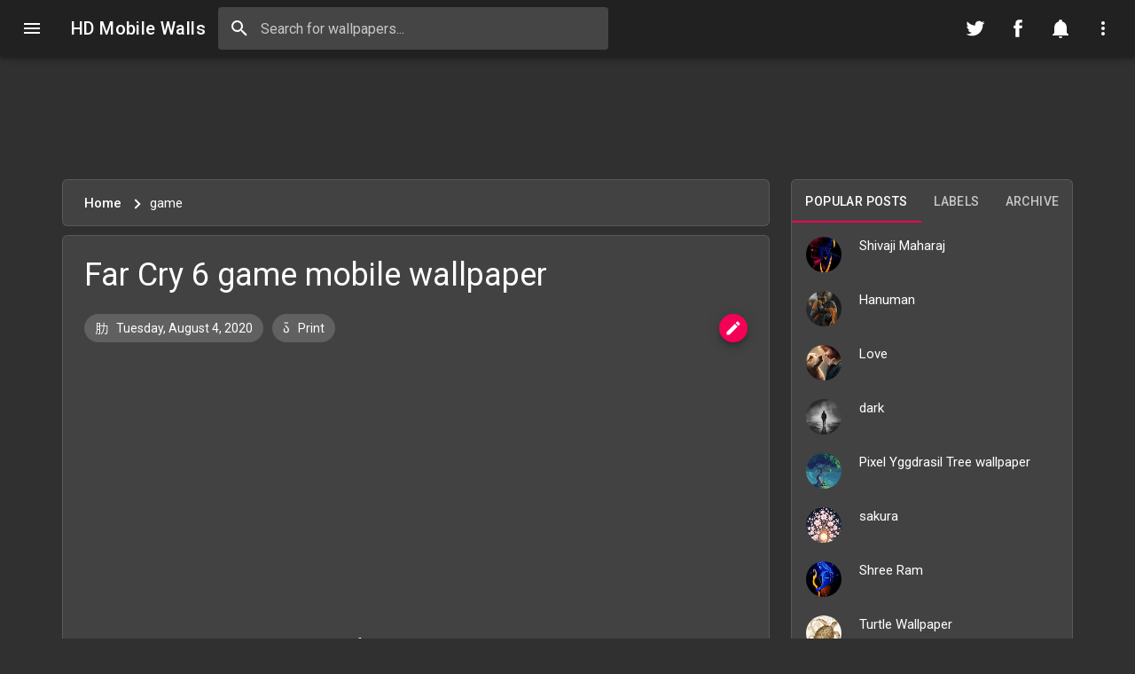

--- FILE ---
content_type: text/html; charset=utf-8
request_url: https://www.google.com/recaptcha/api2/aframe
body_size: 268
content:
<!DOCTYPE HTML><html><head><meta http-equiv="content-type" content="text/html; charset=UTF-8"></head><body><script nonce="hHzX0Jos-Tmxk_py0v_xZQ">/** Anti-fraud and anti-abuse applications only. See google.com/recaptcha */ try{var clients={'sodar':'https://pagead2.googlesyndication.com/pagead/sodar?'};window.addEventListener("message",function(a){try{if(a.source===window.parent){var b=JSON.parse(a.data);var c=clients[b['id']];if(c){var d=document.createElement('img');d.src=c+b['params']+'&rc='+(localStorage.getItem("rc::a")?sessionStorage.getItem("rc::b"):"");window.document.body.appendChild(d);sessionStorage.setItem("rc::e",parseInt(sessionStorage.getItem("rc::e")||0)+1);localStorage.setItem("rc::h",'1768906927582');}}}catch(b){}});window.parent.postMessage("_grecaptcha_ready", "*");}catch(b){}</script></body></html>

--- FILE ---
content_type: text/javascript; charset=UTF-8
request_url: https://www.hdmobilewalls.com/feeds/posts/summary?alt=json-in-script&orderby=updated&start-index=951&max-results=8&callback=relatedPosts
body_size: 3047
content:
// API callback
relatedPosts({"version":"1.0","encoding":"UTF-8","feed":{"xmlns":"http://www.w3.org/2005/Atom","xmlns$openSearch":"http://a9.com/-/spec/opensearchrss/1.0/","xmlns$blogger":"http://schemas.google.com/blogger/2008","xmlns$georss":"http://www.georss.org/georss","xmlns$gd":"http://schemas.google.com/g/2005","xmlns$thr":"http://purl.org/syndication/thread/1.0","id":{"$t":"tag:blogger.com,1999:blog-992985840224406049"},"updated":{"$t":"2025-11-07T08:46:40.538-08:00"},"category":[{"term":"Anime"},{"term":"Celebrities"},{"term":"art"},{"term":"Nature"},{"term":"game"},{"term":"abstract"},{"term":"god"},{"term":"Cars"},{"term":"Others"},{"term":"Movie"},{"term":"city"},{"term":"Minimalist"},{"term":"Animals \u0026 Birds"},{"term":"Marvel"},{"term":"Music"},{"term":"Model"},{"term":"Amoled"},{"term":"TV Show"},{"term":"Festival"},{"term":"flowers"},{"term":"illustration"},{"term":"love"},{"term":"Sunset"},{"term":"cartoon"},{"term":"quote"},{"term":"travel"},{"term":"beach"},{"term":"comics"},{"term":"Bike"},{"term":"Pattern"},{"term":"sports"},{"term":"DC"},{"term":"Wishes"},{"term":"landscape"},{"term":"Fantasy"},{"term":"Winter"},{"term":"colorful"},{"term":"Anonymous"},{"term":"Space"},{"term":"black"},{"term":"mood"},{"term":"Scenery"},{"term":"Holiday"},{"term":"Star Wars"},{"term":"brand"},{"term":"cute"},{"term":"dope"},{"term":"trees"},{"term":"Tropical"},{"term":"neon"},{"term":"people"},{"term":"Photography"},{"term":"Warrior"},{"term":"food"},{"term":"Attitude"},{"term":"Temple"},{"term":"lofi"},{"term":"vacation"},{"term":"Baby"},{"term":"Mountain"},{"term":"Texture"},{"term":"car"},{"term":"fantay"},{"term":"flag"},{"term":"funny"},{"term":"gym"},{"term":"scenary"},{"term":"super heros"},{"term":"tiger"}],"title":{"type":"text","$t":"HD Mobile Walls"},"subtitle":{"type":"html","$t":"Download High Quality Wallpapers for your mobile and tablets. Best collection of mobile wallpaper without watermark for all mobile screens fit perfectly."},"link":[{"rel":"http://schemas.google.com/g/2005#feed","type":"application/atom+xml","href":"https:\/\/www.hdmobilewalls.com\/feeds\/posts\/summary"},{"rel":"self","type":"application/atom+xml","href":"https:\/\/www.blogger.com\/feeds\/992985840224406049\/posts\/summary?alt=json-in-script\u0026start-index=951\u0026max-results=8\u0026orderby=updated"},{"rel":"alternate","type":"text/html","href":"https:\/\/www.hdmobilewalls.com\/"},{"rel":"hub","href":"http://pubsubhubbub.appspot.com/"},{"rel":"previous","type":"application/atom+xml","href":"https:\/\/www.blogger.com\/feeds\/992985840224406049\/posts\/summary?alt=json-in-script\u0026start-index=943\u0026max-results=8\u0026orderby=updated"},{"rel":"next","type":"application/atom+xml","href":"https:\/\/www.blogger.com\/feeds\/992985840224406049\/posts\/summary?alt=json-in-script\u0026start-index=959\u0026max-results=8\u0026orderby=updated"}],"author":[{"name":{"$t":"Unknown"},"email":{"$t":"noreply@blogger.com"},"gd$image":{"rel":"http://schemas.google.com/g/2005#thumbnail","width":"16","height":"16","src":"https:\/\/img1.blogblog.com\/img\/b16-rounded.gif"}}],"generator":{"version":"7.00","uri":"http://www.blogger.com","$t":"Blogger"},"openSearch$totalResults":{"$t":"2021"},"openSearch$startIndex":{"$t":"951"},"openSearch$itemsPerPage":{"$t":"8"},"entry":[{"id":{"$t":"tag:blogger.com,1999:blog-992985840224406049.post-1836885131452770601"},"published":{"$t":"2021-09-23T04:36:00.004-07:00"},"updated":{"$t":"2022-06-03T02:59:00.455-07:00"},"category":[{"scheme":"http://www.blogger.com/atom/ns#","term":"Anime"}],"title":{"type":"text","$t":"Jujutsu Kaisen - Megumi Fushiguro mobile wallpaper"},"summary":{"type":"text","$t":"Download Megumi Fushiguro wallpaper  for your Android , iPhone Wallpaper or iPad\/Tablet Wallpapers in HD Quality. Best collection of mobile wallpaper without watermark for all mobile screens fit perfectly."},"link":[{"rel":"edit","type":"application/atom+xml","href":"https:\/\/www.blogger.com\/feeds\/992985840224406049\/posts\/default\/1836885131452770601"},{"rel":"self","type":"application/atom+xml","href":"https:\/\/www.blogger.com\/feeds\/992985840224406049\/posts\/default\/1836885131452770601"},{"rel":"alternate","type":"text/html","href":"https:\/\/www.hdmobilewalls.com\/2021\/09\/jujutsu-kaisen-megumi-fushiguro-mobile.html","title":"Jujutsu Kaisen - Megumi Fushiguro mobile wallpaper"}],"author":[{"name":{"$t":"Unknown"},"email":{"$t":"noreply@blogger.com"},"gd$image":{"rel":"http://schemas.google.com/g/2005#thumbnail","width":"16","height":"16","src":"https:\/\/img1.blogblog.com\/img\/b16-rounded.gif"}}],"media$thumbnail":{"xmlns$media":"http://search.yahoo.com/mrss/","url":"https:\/\/blogger.googleusercontent.com\/img\/b\/R29vZ2xl\/AVvXsEgQ7aNzGK1A80h5j_LfEAZAJUTDJM4S3xycHm20CK8bYOjjvnmn9Iyvsle954fRAB_OlyG1k1B1xwZ8u7kAXleGOcU1O2u_6B-SAO0qfkqEEwRNh1gGB0939mT3lNVh5bCcZzXJFDVFIdTA\/s72-c\/930272.jpg","height":"72","width":"72"}},{"id":{"$t":"tag:blogger.com,1999:blog-992985840224406049.post-669223936496109247"},"published":{"$t":"2019-09-27T22:21:00.002-07:00"},"updated":{"$t":"2022-06-03T02:58:46.721-07:00"},"category":[{"scheme":"http://www.blogger.com/atom/ns#","term":"Celebrities"}],"title":{"type":"text","$t":"Josephine langford mobile wallpaper - HD Mobile Walls"},"summary":{"type":"text","$t":"\nDownload Josephine langford mobile wallpaper for your Android , iPhone Wallpaper or iPad\/Tablet Wallpapers in HD Quality. Best collection of mobile wallpaper without watermark for all mobile screens fit perfectly.\n\n\n\n\n"},"link":[{"rel":"edit","type":"application/atom+xml","href":"https:\/\/www.blogger.com\/feeds\/992985840224406049\/posts\/default\/669223936496109247"},{"rel":"self","type":"application/atom+xml","href":"https:\/\/www.blogger.com\/feeds\/992985840224406049\/posts\/default\/669223936496109247"},{"rel":"alternate","type":"text/html","href":"https:\/\/www.hdmobilewalls.com\/2019\/09\/josephine-langford-mobile-wallpaper.html","title":"Josephine langford mobile wallpaper - HD Mobile Walls"}],"author":[{"name":{"$t":"Unknown"},"email":{"$t":"noreply@blogger.com"},"gd$image":{"rel":"http://schemas.google.com/g/2005#thumbnail","width":"16","height":"16","src":"https:\/\/img1.blogblog.com\/img\/b16-rounded.gif"}}],"media$thumbnail":{"xmlns$media":"http://search.yahoo.com/mrss/","url":"https:\/\/blogger.googleusercontent.com\/img\/b\/R29vZ2xl\/AVvXsEhaRFUWlEkEcs2p4EtejQqcvVJtmeZz9ftbWfzqmvcpGKARjHBvj7l-Khlq-O718ZufGoumzwxq-4Yg2VXaPH52fO6YeysYukDUb1JK0QXUc5j7n75wWqQIy5KTJNEvQeYtUaSJZOGzZbKv\/s72-c","height":"72","width":"72"}},{"id":{"$t":"tag:blogger.com,1999:blog-992985840224406049.post-6910788121540542626"},"published":{"$t":"2019-10-30T05:48:00.003-07:00"},"updated":{"$t":"2022-06-03T02:58:36.663-07:00"},"category":[{"scheme":"http://www.blogger.com/atom/ns#","term":"game"}],"title":{"type":"text","$t":"Jormungandr (Smite) HD Wallpaper"},"summary":{"type":"text","$t":"\nDownload Jormungandr (Smite) Wallpaper for your Android , iPhone Wallpaper or iPad\/Tablet Wallpapers in HD Quality. Best collection of mobile wallpaper without watermark for all mobile screens fit perfectly.\n\n\n\n\n"},"link":[{"rel":"edit","type":"application/atom+xml","href":"https:\/\/www.blogger.com\/feeds\/992985840224406049\/posts\/default\/6910788121540542626"},{"rel":"self","type":"application/atom+xml","href":"https:\/\/www.blogger.com\/feeds\/992985840224406049\/posts\/default\/6910788121540542626"},{"rel":"alternate","type":"text/html","href":"https:\/\/www.hdmobilewalls.com\/2019\/10\/jormungandr-smite-hd-wallpaper.html","title":"Jormungandr (Smite) HD Wallpaper"}],"author":[{"name":{"$t":"Unknown"},"email":{"$t":"noreply@blogger.com"},"gd$image":{"rel":"http://schemas.google.com/g/2005#thumbnail","width":"16","height":"16","src":"https:\/\/img1.blogblog.com\/img\/b16-rounded.gif"}}],"media$thumbnail":{"xmlns$media":"http://search.yahoo.com/mrss/","url":"https:\/\/blogger.googleusercontent.com\/img\/b\/R29vZ2xl\/AVvXsEgPK0hMFD-FubDonkLIXxJrz0q0aKQmERuHcZ28TINt5fA9MFle3PlNiDdYZSe0cWn7I6HlAuhURaViWuHrIJq8jmZxpPfsC_Ms18GrS4UpYApKdBx3NGaOb0zoUwYiAtlhxxhaqxbmPExJ\/s72-c\/Jormungandr+%2528Smite%2529.png","height":"72","width":"72"}},{"id":{"$t":"tag:blogger.com,1999:blog-992985840224406049.post-1683214018718446719"},"published":{"$t":"2019-11-11T02:22:00.001-08:00"},"updated":{"$t":"2022-06-03T02:58:23.155-07:00"},"category":[{"scheme":"http://www.blogger.com/atom/ns#","term":"funny"}],"title":{"type":"text","$t":"Batman The Killing Joke ,Joker Mobile Wallpaper"},"summary":{"type":"text","$t":"\nDownload Batman The Killing Joke ,Joker Mobile Wallpaper for your Android , iPhone Wallpaper or iPad\/Tablet Wallpapers in HD Quality. Best collection of mobile wallpaper without watermark for all mobile screens fit perfectly.\n\n\n\n\n"},"link":[{"rel":"edit","type":"application/atom+xml","href":"https:\/\/www.blogger.com\/feeds\/992985840224406049\/posts\/default\/1683214018718446719"},{"rel":"self","type":"application/atom+xml","href":"https:\/\/www.blogger.com\/feeds\/992985840224406049\/posts\/default\/1683214018718446719"},{"rel":"alternate","type":"text/html","href":"https:\/\/www.hdmobilewalls.com\/2019\/11\/batman-killing-joke-joker-mobile-wallpaper.html","title":"Batman The Killing Joke ,Joker Mobile Wallpaper"}],"author":[{"name":{"$t":"Unknown"},"email":{"$t":"noreply@blogger.com"},"gd$image":{"rel":"http://schemas.google.com/g/2005#thumbnail","width":"16","height":"16","src":"https:\/\/img1.blogblog.com\/img\/b16-rounded.gif"}}],"media$thumbnail":{"xmlns$media":"http://search.yahoo.com/mrss/","url":"https:\/\/blogger.googleusercontent.com\/img\/b\/R29vZ2xl\/AVvXsEiYjkElfa7N6XH_YE_0cTjDyvjLBFF-myrJa0FgDW_ZiUmkM81TVbUI6rBwfhbmDFRfF3R6UWn-MNQr3sa_5y7dvnCQ6e9Ax5YhvQXBVWZKVgGOpelchvz7FBjBH5zoXWXmZK5_U_CgcwkA\/s72-c\/Batman-The-Killing-Joke.jpg","height":"72","width":"72"}},{"id":{"$t":"tag:blogger.com,1999:blog-992985840224406049.post-7711094123704863999"},"published":{"$t":"2019-08-22T06:21:00.001-07:00"},"updated":{"$t":"2022-06-03T02:58:05.839-07:00"},"category":[{"scheme":"http://www.blogger.com/atom/ns#","term":"art"},{"scheme":"http://www.blogger.com/atom/ns#","term":"Celebrities"}],"title":{"type":"text","$t":"Art Pic of John Wick: Chapter 3 – Parabellum"},"summary":{"type":"text","$t":"\nDownload Art Pic of John Wick Wallpaper for your Android , iPhone Wallpaper or iPad\/Tablet Wallpapers in HD Quality. Best collection of mobile wallpaper without watermark for all mobile screens fit perfectly.\n\n\n\n\n"},"link":[{"rel":"edit","type":"application/atom+xml","href":"https:\/\/www.blogger.com\/feeds\/992985840224406049\/posts\/default\/7711094123704863999"},{"rel":"self","type":"application/atom+xml","href":"https:\/\/www.blogger.com\/feeds\/992985840224406049\/posts\/default\/7711094123704863999"},{"rel":"alternate","type":"text/html","href":"https:\/\/www.hdmobilewalls.com\/2019\/08\/art-mobile-wallpaper-of-john-wick-chapter-3-parabellum.html","title":"Art Pic of John Wick: Chapter 3 – Parabellum"}],"author":[{"name":{"$t":"Unknown"},"email":{"$t":"noreply@blogger.com"},"gd$image":{"rel":"http://schemas.google.com/g/2005#thumbnail","width":"16","height":"16","src":"https:\/\/img1.blogblog.com\/img\/b16-rounded.gif"}}],"media$thumbnail":{"xmlns$media":"http://search.yahoo.com/mrss/","url":"https:\/\/blogger.googleusercontent.com\/img\/b\/R29vZ2xl\/AVvXsEjlrKfa0CVmsM4g7UjAgS7b7JHGzd3mHPpoER2mOwTfkqqxvsuqVrNVm7JMrNsFaWzX5Wxny0HfSPcNqLv2GeTrxUwYCZ_TJIoC9YhV067ROZd0prB_NkJlanEcOC-StiOlM-osm87VKI5i\/s72-c","height":"72","width":"72"}},{"id":{"$t":"tag:blogger.com,1999:blog-992985840224406049.post-6526370127915635605"},"published":{"$t":"2019-10-28T21:36:00.002-07:00"},"updated":{"$t":"2022-06-03T02:57:51.423-07:00"},"category":[{"scheme":"http://www.blogger.com/atom/ns#","term":"art"}],"title":{"type":"text","$t":"Joaquin Phoenix joker art mobile wallpaper"},"summary":{"type":"text","$t":"\nDownload Joaquin Phoenix joker art wallpaper for your Android , iPhone Wallpaper or iPad\/Tablet Wallpapers in HD Quality. Best collection of mobile wallpaper without watermark for all mobile screens fit perfectly.\n\n\n\n\n"},"link":[{"rel":"edit","type":"application/atom+xml","href":"https:\/\/www.blogger.com\/feeds\/992985840224406049\/posts\/default\/6526370127915635605"},{"rel":"self","type":"application/atom+xml","href":"https:\/\/www.blogger.com\/feeds\/992985840224406049\/posts\/default\/6526370127915635605"},{"rel":"alternate","type":"text/html","href":"https:\/\/www.hdmobilewalls.com\/2019\/10\/joaquin-phoenix-joker-art-wallpaper.html","title":"Joaquin Phoenix joker art mobile wallpaper"}],"author":[{"name":{"$t":"Unknown"},"email":{"$t":"noreply@blogger.com"},"gd$image":{"rel":"http://schemas.google.com/g/2005#thumbnail","width":"16","height":"16","src":"https:\/\/img1.blogblog.com\/img\/b16-rounded.gif"}}],"media$thumbnail":{"xmlns$media":"http://search.yahoo.com/mrss/","url":"https:\/\/blogger.googleusercontent.com\/img\/b\/R29vZ2xl\/AVvXsEhpXuyVK371-BiTXSuaBJVTLqLj4DT9VDgY0FIVbAFe9nQycRS4gxruchpPcdmf4zW68Tqr35WtwMYzA4T2uSmVt8y2fkmxINFRwHkNx4CwnctKENnr7Rz93DGugGaE7HEIL1qPwg1SI_yR\/s72-c\/Joaquin+Phoenix-joker.jpg","height":"72","width":"72"}},{"id":{"$t":"tag:blogger.com,1999:blog-992985840224406049.post-3826913955420690835"},"published":{"$t":"2020-09-23T03:41:00.002-07:00"},"updated":{"$t":"2022-06-03T02:57:39.349-07:00"},"category":[{"scheme":"http://www.blogger.com/atom/ns#","term":"Anime"},{"scheme":"http://www.blogger.com/atom/ns#","term":"art"}],"title":{"type":"text","$t":"The God Of High School - Jin Mori"},"summary":{"type":"text","$t":"\n\nDownload The God Of High School - Jin Mori for your Android , iPhone Wallpaper or iPad\/Tablet Wallpapers in HD Quality. Best collection of mobile wallpaper without watermark for all mobile screens fit perfectly."},"link":[{"rel":"edit","type":"application/atom+xml","href":"https:\/\/www.blogger.com\/feeds\/992985840224406049\/posts\/default\/3826913955420690835"},{"rel":"self","type":"application/atom+xml","href":"https:\/\/www.blogger.com\/feeds\/992985840224406049\/posts\/default\/3826913955420690835"},{"rel":"alternate","type":"text/html","href":"https:\/\/www.hdmobilewalls.com\/2020\/09\/the-god-of-high-school-mobile-wallpaper.html","title":"The God Of High School - Jin Mori"}],"author":[{"name":{"$t":"Unknown"},"email":{"$t":"noreply@blogger.com"},"gd$image":{"rel":"http://schemas.google.com/g/2005#thumbnail","width":"16","height":"16","src":"https:\/\/img1.blogblog.com\/img\/b16-rounded.gif"}}],"media$thumbnail":{"xmlns$media":"http://search.yahoo.com/mrss/","url":"https:\/\/blogger.googleusercontent.com\/img\/b\/R29vZ2xl\/AVvXsEgra0byKuWSIBbKGPldpzgITsXiua45yiorV53nRZqgs_gvJSXlTp8efmW7ymXGvE6y2jsxPZDhDv9gyje0c4YMbFp7iw1refG2k6LM8ZyNlQLcFuhaj9qCpksTVPStHUkecbR8LVw6eYYE\/s72-c\/The-God-Of-High-School.png","height":"72","width":"72"}},{"id":{"$t":"tag:blogger.com,1999:blog-992985840224406049.post-5405023941785379458"},"published":{"$t":"2020-03-08T23:32:00.001-07:00"},"updated":{"$t":"2022-06-03T02:57:21.270-07:00"},"category":[{"scheme":"http://www.blogger.com/atom/ns#","term":"Nature"},{"scheme":"http://www.blogger.com/atom/ns#","term":"Sunset"}],"title":{"type":"text","$t":"Jetski on body of water mobile wallpaper"},"summary":{"type":"text","$t":"\nDownload Jetski on body of water wallpaper for your Android , iPhone Wallpaper or iPad\/Tablet Wallpapers in HD Quality. Best collection of mobile wallpaper without watermark for all mobile screens fit perfectly.\n\n\n\n"},"link":[{"rel":"edit","type":"application/atom+xml","href":"https:\/\/www.blogger.com\/feeds\/992985840224406049\/posts\/default\/5405023941785379458"},{"rel":"self","type":"application/atom+xml","href":"https:\/\/www.blogger.com\/feeds\/992985840224406049\/posts\/default\/5405023941785379458"},{"rel":"alternate","type":"text/html","href":"https:\/\/www.hdmobilewalls.com\/2020\/03\/jetski-on-body-of-water-mobile-wallpaper.html","title":"Jetski on body of water mobile wallpaper"}],"author":[{"name":{"$t":"Unknown"},"email":{"$t":"noreply@blogger.com"},"gd$image":{"rel":"http://schemas.google.com/g/2005#thumbnail","width":"16","height":"16","src":"https:\/\/img1.blogblog.com\/img\/b16-rounded.gif"}}],"media$thumbnail":{"xmlns$media":"http://search.yahoo.com/mrss/","url":"https:\/\/blogger.googleusercontent.com\/img\/b\/R29vZ2xl\/AVvXsEi-GlovdWplAwfzLgVwMjCkpGtdYhBJuZRGspSX_5W9j1SFl_L1lKvLkvLqBD_TaRLTF79wXqDxqMEYQ-cRcMzI__UIq4FJu7_U77wya1n-q7v6seIi3mS4VUrNR1Hvb7ekffl6V-13hKcm\/s72-c\/jetski-on-body-of-water-iphone-11-pro-wallpaper.jpg","height":"72","width":"72"}}]}});